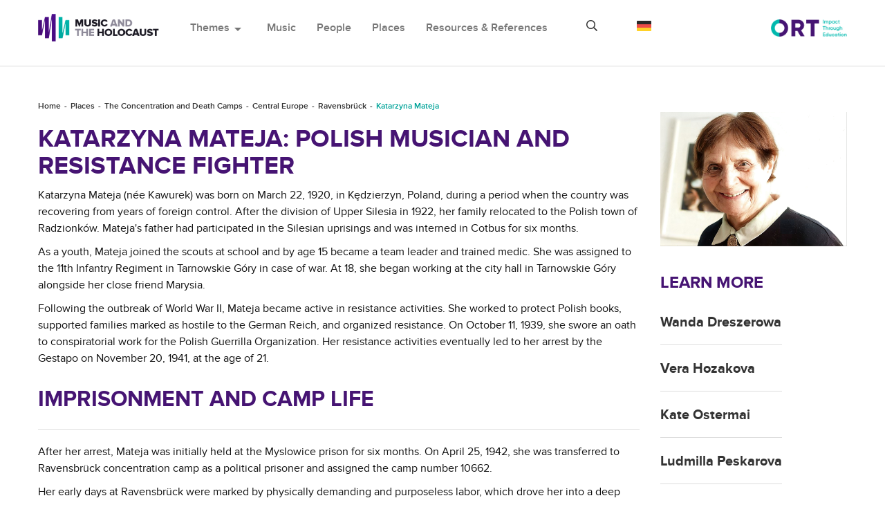

--- FILE ---
content_type: text/html; charset=utf-8
request_url: http://www.holocaustmusic.ort.org/de/places/camps/central-europe/ravensbruck/matejakatarzyna/
body_size: 8324
content:
<!DOCTYPE html>
<html lang="de-DE">
<head>

<meta charset="utf-8">
<!-- 
	This website is powered by TYPO3 - inspiring people to share!
	TYPO3 is a free open source Content Management Framework initially created by Kasper Skaarhoj and licensed under GNU/GPL.
	TYPO3 is copyright 1998-2019 of Kasper Skaarhoj. Extensions are copyright of their respective owners.
	Information and contribution at https://typo3.org/
-->




<meta name="generator" content="TYPO3 CMS">
<meta http-equiv="X-UA-Compatible" content="IE=edge,chrome=1">
<meta name="viewport" content="width=device-width, initial-scale=1.0">
<meta name="description" content="Resistance activist and singer of the Mury youth group Katarzyna Mateja (b. 1920) would often teach nationalistic songs to other Polish inmates while suffering as a political prisoner in Ravensbrück. She survived the war.">
<meta name="google-site-verification" content="hzvogMfPOFOa4swYpnxzgAheQIxWgIpABlsj_2Wbpls">


<link rel="stylesheet" type="text/css" href="/typo3temp/assets/css/3ede1cd16d.css?1662647469" media="all">
<link rel="stylesheet" type="text/css" href="/typo3conf/ext/sd_lightbox/Resources/Public/Css/sd_lightbox.css?1662644017" media="all">



<script src="/typo3temp/assets/js/0844b1394c.js?1654810664" type="text/javascript"></script>


<!-- lib.ne.headTags --><title>Katarzyna Mateja</title><!-- lib.ne.headTagsUserTop --><!-- /lib.ne.headTagsUserTop --><!-- Resources/Private/Layouts/GlobalHeadTags.html -->
<meta http-equiv="Content-Type" content="text/html; charset=utf-8" />
<link rel="stylesheet" href="https://cdnjs.cloudflare.com/ajax/libs/materialize/0.100.2/css/materialize.min.css">
<link href="https://fonts.googleapis.com/icon?family=Material+Icons" rel="stylesheet">
<link href="https://fonts.googleapis.com/css?family=Open+Sans:700" rel="stylesheet">
<link rel="stylesheet" type="text/css" href="https://maxcdn.bootstrapcdn.com/bootstrap/3.3.7/css/bootstrap.min.css" media="all">
<link rel="shortcut icon" href="/typo3conf/ext/ne_hm_t3template/Resources/Public/Images/icon.png">

<link rel="stylesheet" type="text/css" href="/typo3conf/ext/ne_hm_t3template/Resources/Public/Css/font-awesome.css?1545652216" media="all">
<link rel="stylesheet" type="text/css" href="/typo3conf/ext/ne_hm_t3template/Resources/Public/Css/music-player.css?1545652217" media="all">

<link rel="stylesheet" type="text/css" href="/typo3conf/ext/ne_hm_t3template/Resources/Public/Css/owl.carousel.css?1545652219" media="all">
<link rel="stylesheet" type="text/css" href="/typo3conf/ext/ne_hm_t3template/Resources/Public/Css/owl-theme.css?1545652220" media="all">
<link rel="stylesheet" type="text/css" href="/typo3conf/ext/ne_hm_t3template/Resources/Public/Contrib/prettyphoto/prettyPhoto.css" media="all">

<link rel="stylesheet" type="text/css" href="/typo3conf/ext/ne_hm_t3template/Resources/Public/Css/ne_hm_t3template_base.css" media="all">

<script src="https://code.jquery.com/jquery-2.1.4.min.js"></script>
<!-- /Resources/Private/Layouts/GlobalHeadTags.html --><!-- lib.ne.headTagsUserBottom --><!-- /lib.ne.headTagsUserBottom --><!-- /lib.ne.headTags --><meta property="og:image" content="/fileadmin/image_archive/people/katarzyna-mateja/katarzyna_mateja.jpg">
</head>
<body class="cms-page-id-981">
<!-- lib.ne.pageHeaders --><!-- lib.ne.pageHeadersUserTop --><!-- /lib.ne.pageHeadersUserTop --><!-- Resources/Private/Partials/GlobalHeader.html -->

<header>
    <div id="pre-loader">
        <div class="loader-holder">
            <div class="frame">
                <img src="/typo3conf/ext/ne_hm_t3template/Resources/Public/Images/loader.gif" alt=""/>
            </div>
        </div>
    </div>
    <div class="ne-menu-container">
        <div class="container">
            <div class="ne-logo">
                <a href="/de/">
                    <img src="/typo3conf/ext/ne_hm_t3template/Resources/Public/Images/logo.png" alt="site logo">
                </a>
            </div>
            <div class="ne-main-menu">
                <nav class="navbar navbar-default">
                    <div class="ne-fluid">
                        <!-- Brand and toggle get grouped for better mobile display -->
                        <div class="navbar-header">
                            <button type="button" class="navbar-toggle collapsed" data-toggle="collapse" data-target="#bs-example-navbar-collapse-1" aria-expanded="false">
                                <span class="sr-only">Toggle navigation</span>
                                <span class="icon-bar"></span>
                                <span class="icon-bar"></span>
                                <span class="icon-bar"></span>
                            </button>
                        </div>

                        <!-- Collect the nav links, forms, and other content for toggling -->
                        <div class="collapse navbar-collapse" id="bs-example-navbar-collapse-1">
                            <ul class="nav navbar-nav">
                                <li class="dropdown">
                                    <a href="#" class="dropdown-toggle" data-toggle="dropdown">Themes<span class="material-icons dp48">arrow_drop_down</span></a>
                                    <ul class="dropdown-menu">
                                        <!-- themesDropdownMenuPages --><li><a href="/de/politics-and-propaganda/">Politics &amp; Propaganda</a></li><li><a href="/de/resistance-and-exile/">Resistance &amp; Exile</a></li><li><a href="/de/wiederherstellung-und-wiedergutmachung/">Restoration and Restitution</a></li><li><a href="/de/antworten/">Responses</a></li><li><a href="/de/speicher/">Memory</a></li><li><a href="/de/music-and-genocide/">Music and Genocide</a></li><li><a href="/de/speicher/holocaust-film/" class="nav-last">Holocaust Film</a></li><!-- /themesDropdownMenuPages --> 
                                    </ul>
                                </li>
                                <!-- mainCategoriesMenuPages --><li><a href="/de/music/">Music</a></li><li><a href="/de/people/">People</a></li><li class="current-page"><a href="/de/places/">Places</a></li><li><a href="/de/resources-and-references/" class="nav-last">Resources &amp; References</a></li><!-- /mainCategoriesMenuPages -->
                            </ul>
                        </div><!-- /.navbar-collapse -->

                    </div><!-- /.container-fluid -->
                </nav>
            </div>
            <div class="ne-search">
                <div class="ne-search-bar ne-closed">
                    <span class="far fa-search"></span>
                    <form method="get" action="/search/">
                        <input type="text" name="search_box" placeholder="Durchsuchen Sie unsere Website">
                        <input type="submit" value="\f002">
                    </form>
                    <span class="far fa-times"></span>
                </div>
            </div>
            <!-- languageSwitcher  --><div class="ne-lang-menu"><span><img src="/typo3conf/ext/ne_hm_t3template/Resources/Public/Images/lang_german.png" alt="Germany" /></span><ul><li class="br active" style="display:none;"><a href="/places/camps/central-europe/ravensbruck/matejakatarzyna/"><img src="/typo3conf/ext/ne_hm_t3template/Resources/Public/Images/lang_britain.png" alt="Britain" /></a></li><li class="es"><a href="/es/places/camps/central-europe/ravensbruck/matejakatarzyna/"><img src="/typo3conf/ext/ne_hm_t3template/Resources/Public/Images/lang_spain.png" alt="Spain" /></a></li><li class="ru"><a href="/ru/places/camps/central-europe/ravensbruck/matejakatarzyna/"><img src="/typo3conf/ext/ne_hm_t3template/Resources/Public/Images/lang_russia.png" alt="Russian" /></a></li></ul></div><!-- /class="ne-lang-menu" --><!-- /languageSwitcher -->
            <div class="ne-logo-ort">
                <a href="https://www.ort.org/">
                    <img src="/typo3conf/ext/ne_hm_t3template/Resources/Public/Images/logo_ort.jpg" alt="site logo">
                </a>
            </div>
        </div>
    </div>
    <div class="ne-breadcrumb"><div class="container"><nav><ol class="breadcrumb"><li><a href="/de/">Home</a> </li><li><a href="/de/places/">Places</a> </li><li><a href="/de/places/camps/">The Concentration and Death Camps</a> </li><li><a href="/de/places/camps/central-europe/bergen-belsen/">Central Europe</a> </li><li><a href="/de/places/camps/central-europe/ravensbruck/">Ravensbrück</a> </li><li class="active">Katarzyna Mateja</li></ol></nav></div><!-- /class="container" --></div><!-- /class="ne-breadcrumb" -->
</header>
<!-- /Resources/Private/Partials/GlobalHeader.html --><!-- lib.ne.pageHeadersUserBottom --><!-- /lib.ne.pageHeadersUserBottom --><!-- /lib.ne.pageHeaders --><!-- lib.articleLayout --><!-- Resources/Private/Layouts/ArticleLayout.html -->
<main>
    <div class="container">
        <!-- leftsidebar start -->
        <div class="row">
            <!-- rightmain start -->
            <div class="col-lg-9 ne-main-left">
                <div class="ne-single-article">
                    <!-- maincontent --><!--TYPO3SEARCH_begin--><div id="c11813" class="ce-bodytext ne-t3-content-wrap"><h1 class="csc-firstHeader">Katarzyna Mateja: Polish Musician and Resistance Fighter</h1><p>Katarzyna Mateja (née Kawurek) was born on March 22, 1920, in Kędzierzyn, Poland, during a period when the country was recovering from years of foreign control. After the division of Upper Silesia in 1922, her family relocated to the Polish town of Radzionków. Mateja's father had participated in the Silesian uprisings and was interned in Cotbus for six months.</p>
<p>As a youth, Mateja joined the scouts at school and by age 15 became a team leader and trained medic. She was assigned to the 11th Infantry Regiment in Tarnowskie Góry in case of war. At 18, she began working at the city hall in Tarnowskie Góry alongside her close friend Marysia.</p>
<p>Following the outbreak of World War II, Mateja became active in resistance activities. She worked to protect Polish books, supported families marked as hostile to the German Reich, and organized resistance. On October 11, 1939, she swore an oath to conspiratorial work for the Polish Guerrilla Organization. Her resistance activities eventually led to her arrest by the Gestapo on November 20, 1941, at the age of 21.</p>
<h2>Imprisonment and Camp Life</h2>
<p>After her arrest, Mateja was initially held at the Myslowice prison for six months. On April 25, 1942, she was transferred to Ravensbrück concentration camp as a political prisoner and assigned the camp number 10662.</p>
<p>Her early days at Ravensbrück were marked by physically demanding and purposeless labor, which drove her into a deep depression. After several weeks, she was reassigned to the tailoring department, which offered somewhat better working conditions as it was less physically demanding and located indoors. Despite this relatively better position, violence remained a constant presence. The head of her division, Gustav Binder, was known for his cruelty, with prisoners singing about him: "The worst slave driver [<i>Leuteschinder</i>] of them all will always be Gustav Binder."</p>
<p>Mateja found solace and purpose in music during her imprisonment. She taught patriotic songs to other Polish inmates, creating moments of solidarity and resistance. As she recalled:</p><blockquote><p>"With singing, everything can be said: the vast love we have for our land, our families and so much more."</p></blockquote><h2>The Mury Group</h2>
<p style="clear:both; ">In the winter of 1941, Mateja organized a secret youth group called "Mury" (Walls), which eventually grew to include around 150 women divided into seven smaller groups. The Mury group served multiple purposes: easing the transition to camp life for new inmates, sharing information about the war and camp conditions, and creating a sense of shared community through music.</p>
<p>One of the group's primary objectives was to exchange and memorize folk songs, which not only strengthened their communal bonds but also served a practical purpose of documentation. Due to the absence of writing materials and the danger of being caught with written documents, music became a way to preserve and communicate important information. One member wrote a song about the group called "The March of the Mury," which members memorized and sang together at night in the barracks or while marching to work.</p>
<p>The Mury group was part of a larger scout troop organized by teacher Józefa Kantor.&nbsp;Kantor was arrested on 9 November 1940 by the&nbsp;Gestapo&nbsp;and sent to the&nbsp;Ravensbrück (inmate number 7261) There she was referred to as "Rector" because of her spiritual guidance and where she established the secret Girl Scout group in November 1941. Their slogan, "Stay and help others survive," embodied their will to fight and their commitment to human solidarity.</p>
<h2>Escape and Return Home</h2>
<p>By spring 1945, as the war was coming to an end, camp life grew increasingly chaotic, and prisoners were being transferred to other camps. On April 29, 1945, Mateja was sent on one of the infamous death marches out of Ravensbrück. While struggling through the freezing countryside, she managed to hide in a forest and escape.</p>
<p>Her journey home was arduous, lasting from April to July 1945. After several months of travel, she finally reached her hometown of Radzionków on July 3, 1945. Her return brought great joy to her family and the entire community.</p>
<h2>Later Life and Legacy</h2>
<p>On December 26, 1945, Mateja married Franciszek in Piekary Śląskie. Their marriage lasted over 50 years, during which they raised three children: two sons and a daughter. She eventually became grandmother to seven grandchildren and great-grandmother to eleven great-grandchildren.</p>
<p>Throughout her life, Mateja remained committed to preserving the memory of Ravensbrück and supporting fellow survivors. She was an activist on the Main Board of ZBoWiD (Union of Fighters for Freedom and Democracy) in Katowice and a member of the Board of ZBoWiD in Ruda Śląska. For her service, she was awarded the Knight's Cross of the Order of Polonia Restituta, the Cross of Merit for the Polish Scouting Association (ZHP), the Medal of Victory and Freedom 1945, and the Grunwald Badge.</p>
<p>In her later years, Mateja worked to establish the Ravensbrück Family Association, which brought together not only blood relatives of former prisoners but also those who shared their values and commitment to preserving their memory. In the book "Walls: Scout Underground Team in Ravensbrück," she wrote: "I was raised like that at home and in scouting. The Scout law is to help others, so as long as I can, I try to help the weaker..."</p>
<p>The bonds formed among the Polish prisoners at Ravensbrück remained strong long after liberation. Survivors of the Mury group continued to meet annually to exchange information, pray together, and sing the songs that had sustained them during their imprisonment.</p>
<p>Katarzyna Mateja passed away on June 17, 2016, at the Hour of Divine Mercy, surrounded by her family. She was remembered as an Honorary Citizen of Ruda Śląska and a person who remained faithful to scout ideals throughout her life.</p></div><div id="c11814" class="ce-bodytext ne-t3-content-wrap"><h2>Sources</h2><p>Knapp, G., 2003.&nbsp;<i>Frauenstimmen: Musikerinnen erinnern an Ravensbrueck</i>, Berlin: Metropol-Verlag.</p>
<p><a href="https://muzeumharcerstwa.pl/component/k2/item/1376-odeszla-na-wieczna-warte-druhna-katarzyna-mateja" title="Opens internal link in current window" target="_blank" class="external-link-new-window">Obituary of Katarzyna Mateja</a>, Muzeum Harcerstwa (Scouting Museum), Poland, 2016, accessed March 2025</p></div><!-- TYPO3SEARCH_end--><!-- /maincontent -->
                </div> <!-- /class="ne-single-article"-->
            </div>
            <!-- rightmain end -->
            <div class="col-lg-3 ne-right-sidebar">
                <!-- rightcontent --><!--TYPO3SEARCH_begin--><div id="c7173" class="ne-t3-content-wrap"><div class="img-center img-above"><div class="img-wrap"><div class="img-center-outer"><div class="img-center-inner"><figure class="image lightbox"><a href="/fileadmin/_processed_/a/5/csm_katarzyna_mateja_8a177c981b.jpg" class="sd-lightbox" rel="sd-lightbox[7173]"><img src="/fileadmin/_processed_/a/5/csm_katarzyna_mateja_3ad10ad8a7.jpg" width="1900" height="1364" class="img-responsive img-content" alt=""></a></figure></div></div></div></div></div><h2>LEARN MORE</h2><div class="ne-article-list"><!-- TYPO3SEARCH_end--><div class="ne-list-item"><h3><a href="/de/places/camps/central-europe/ravensbruck/wanda-dreszerova/">Wanda Dreszerowa</a></h3></div><!--TYPO3SEARCH_begin--><!-- TYPO3SEARCH_end--><div class="ne-list-item"><h3><a href="/de/places/camps/central-europe/ravensbruck/hozakovavera/">Vera Hozakova</a></h3></div><!--TYPO3SEARCH_begin--><!-- TYPO3SEARCH_end--><div class="ne-list-item"><h3><a href="/de/places/camps/central-europe/ravensbruck/ostermaikate/">Kate Ostermai</a></h3></div><!--TYPO3SEARCH_begin--><!-- TYPO3SEARCH_end--><div class="ne-list-item"><h3><a href="/de/places/camps/central-europe/ravensbruck/ludmilla-peskarova/">Ludmilla Peskarova</a></h3></div><!--TYPO3SEARCH_begin--><!-- TYPO3SEARCH_end--><div class="ne-list-item"><h3><a href="/de/places/camps/central-europe/ravensbruck/trksakirma/">Irma Trksak</a></h3></div><!--TYPO3SEARCH_begin--><!-- TYPO3SEARCH_end--><div class="ne-list-item"><h3><a href="/de/places/camps/central-europe/ravensbruck/vermehrenisa/">Isa Vermehren</a></h3></div><!--TYPO3SEARCH_begin--><!-- TYPO3SEARCH_end--><div class="ne-list-item"><h3><a href="/de/places/camps/central-europe/ravensbruck/">Ravensbrück</a></h3></div><!--TYPO3SEARCH_begin--></div><!-- /class="ne-article-list" --><!-- TYPO3SEARCH_end--><!-- /rightcontent -->
            </div> <!-- /class="col-lg-3 ne-right-sidebar" -->
            <!-- leftsidebar end -->

        </div>
    </div>
</main>
<!-- /Resources/Private/Layouts/ArticleLayout.html --><!-- /lib.articleLayout --><!-- lib.ne.pageFooters --><!-- lib.ne.pageFootersUserTop --><!-- /lib.ne.pageFootersUserTop --><!-- Resources/Private/Partials/GlobalFooter.html -->

<footer>
    <div class="ne-back-button">
        <a href="#"><span class="material-icons dp48">expand_less</span><span>Zurück nach oben</span></a>
    </div>
    <div class="ne-footer-part">
        <div class="container">
            <div class="row">
                <div class="col-lg-3 col-md-3 col-sm-3">
                    <h4>Kontakte</h4>
                    <div class="ne-footer-section">
                        <a href="/cdn-cgi/l/email-protection#f49c9b989b97958187809981879d97b49b8680da9b8693"><span class="__cf_email__" data-cfemail="375f585b5854564244435a42445e547758454319584550">[email&#160;protected]</span></a>
                        <p>ORT House<br/>
                            126 Albert Street<br/>
                            London<br/>
                            NW1 7NE<br/>
                            United Kingdom</p>
                    </div>
                </div>
                <div class="col-lg-3 col-md-3 col-sm-3">
                    <h4>Hilfe</h4>
                    <div class="ne-footer-section">
                        <ul>
                            <!-- helpMenu --><li><a href="/de/about-us/about-the-writers/">About the Writers</a></li><li><a href="/de/about-us/about-ort/">About ORT</a></li><li><a href="/de/about-us/acknowledgements/" class="nav-last">Acknowledgements</a></li><!-- /helpMenu -->
                        </ul>
                    </div>
                </div>
                <div class="col-lg-3 col-md-3 col-sm-3">
                    <h4>Ähnliche Projekte</h4>
                    <div class="ne-footer-section">
                        <ul>
                            <li><a href="https://holocaust-art.ort.org/">Art and the Holocaust</a></li>
                            <li><a href="https://dpcamps.ort.org/">ORT and the DP Camps</a></li>
                            <li><a href="https://ortarchive.ort.org/">World ORT Archive</a></li>
                        </ul>
                    </div>
                </div>
                <div class="col-lg-3 col-md-3 col-sm-3">
                    <h4>Projekt unterstützen</h4>
                    <ul>
                        <li id="support-question">Mochten Sie dieser Projekt unterstützen?</li>
                    </ul>
                    <div class="ne-donate">
                        <a href="https://www.ort.org/en/get-involved/donate/make-a-donation/"><span>Spenden</span></a>
                    </div>
                </div>
            </div>
        </div>
    </div>
    <div class="ne-footer-bottom">
        <div class="container">
            <div class="ne-footer-logo">
                <div class="ne-footer-mono-logo">
                    <a href="/de/">
                        <img src="/typo3conf/ext/ne_hm_t3template/Resources/Public/Images/footer_logo.png" alt="footer logo">
                    </a>
                </div>
                <div class="ne-footer-ort-logo">
                    <a href="https://www.ort.org/">
                        <img src="/typo3conf/ext/ne_hm_t3template/Resources/Public/Images/footer_ort_logo.png" alt="footer ort logo">
                    </a>
                </div>
            </div>
            <div class="ne-policy">
                <!--
                <p><a href="#">Datenschutz</a> und <a href="#">Nutzungsbedingungen</a></p>
                -->
                <p>2000-2026 Music and the Holocaust.&copy;<br/>
                    All Right Reserved.</p>
            </div>
        </div>
    </div>
    <div class="ne-overlay"></div>
</footer>
<script data-cfasync="false" src="/cdn-cgi/scripts/5c5dd728/cloudflare-static/email-decode.min.js"></script><script src="https://maxcdn.bootstrapcdn.com/bootstrap/3.3.7/js/bootstrap.min.js"></script>
<script src="/typo3conf/ext/ne_hm_t3template/Resources/Public/Contrib/bootstrap-colequalizer.js"></script>
<script src="/typo3conf/ext/ne_hm_t3template/Resources/Public/Contrib/isotope.js"></script>
<script src="/typo3conf/ext/ne_hm_t3template/Resources/Public/Contrib/music-player.js"></script>
<script src="/typo3conf/ext/ne_hm_t3template/Resources/Public/Contrib/owl.carousel.js"></script>
<script src="/typo3conf/ext/ne_hm_t3template/Resources/Public/Contrib/prettyphoto/jquery.prettyPhoto.js"></script>
<script src="https://cdnjs.cloudflare.com/ajax/libs/materialize/0.100.2/js/materialize.min.js"></script>
<!-- <script src="https://maps.googleapis.com/maps/api/js?key=AIzaSyD1Fmb8tcLQGZdjoRqOgY-hUvnA7iFKFCk&callback" async defer></script> -->
<script src="https://maps.googleapis.com/maps/api/js?key=AIzaSyBgRovVRhVbSMV-eJhBqENtUTBTo559k_c&callback" async defer></script>
<script src="/typo3conf/ext/ne_hm_t3template/Resources/Public/JavaScript/morecontent.js"></script>
<script src="//code.jquery.com/mobile/1.5.0-alpha.1/jquery.mobile-1.5.0-alpha.1.min.js"></script>
<script src="/typo3conf/ext/ne_hm_t3template/Resources/Public/JavaScript/equalheight.js"></script>
<script src="/typo3conf/ext/ne_hm_t3template/Resources/Public/JavaScript/ajax.js"></script>
<script src="/typo3conf/ext/ne_hm_t3template/Resources/Public/JavaScript/custom.js"></script>
<script src="/typo3conf/ext/ne_hm_t3template/Resources/Public/JavaScript/place.js"></script>

<script>
    window.name = 'newTYPO3frontendWindow';
</script>
<!-- /Resources/Private/Partials/GlobalFooter.html --><!-- lib.ne.pageFootersUserBottom --><script type="text/javascript">

  var _gaq = _gaq || [];
  _gaq.push(['_setAccount', 'UA-4963274-1']);
  _gaq.push(['_trackPageview']);

  (function() {
    var ga = document.createElement('script'); ga.type = 'text/javascript'; ga.async = true;
    ga.src = ('https:' == document.location.protocol ? 'https://ssl' : 'http://www') + '.google-analytics.com/ga.js';
    var s = document.getElementsByTagName('script')[0]; s.parentNode.insertBefore(ga, s);
  })();

</script>

    <script type="text/javascript">
         var addthis_config = {
            data_ga_property: 'UA-4963274-1',
            data_ga_social : true
         };
    </script>

<script async src="https://www.googletagmanager.com/gtag/js?id=G-7K3NZCQ15J"></script>
<script>
  window.dataLayer = window.dataLayer || [];
  function gtag(){dataLayer.push(arguments);}
  gtag('js', new Date());

  gtag('config', 'G-7K3NZCQ15J');
</script>
<!-- /lib.ne.pageFootersUserBottom --><!-- /lib.ne.pageFooters -->

<script src="/typo3conf/ext/sd_lightbox/Resources/Public/JavaScript/sd_lightbox.js?1662644017" type="text/javascript"></script>
<script src="/typo3temp/assets/js/853afb4e1f.js?1654810663" type="text/javascript"></script>

<div id="sd-lightbox">
    
    <div id="sd-lightbox-top">
        
                
    <div id="sd-lightbox-counter"></div>

            

        
                
    <a href="#" id="sd-lightbox-close" title="Schließen"></a>

            

        
                
    <a href="#" id="sd-lightbox-fullscreen" title="Vollbild umschalten"></a>

            

        
    </div>

    <div id="sd-lightbox-images"></div>

    
            
    <div id="sd-lightbox-arrows">
        <a href="#" id="sd-lightbox-previous" title="Vorheriges Bild"></a>
        <a href="#" id="sd-lightbox-next" title="Nächstes Bild"></a>
    </div>

        

    
            
    <div id="sd-lightbox-bottom">
        <div id="sd-lightbox-caption"></div>
    </div>

        

    
            
    <div id="sd-lightbox-overlay"></div>

        

</div>
<script defer src="https://static.cloudflareinsights.com/beacon.min.js/vcd15cbe7772f49c399c6a5babf22c1241717689176015" integrity="sha512-ZpsOmlRQV6y907TI0dKBHq9Md29nnaEIPlkf84rnaERnq6zvWvPUqr2ft8M1aS28oN72PdrCzSjY4U6VaAw1EQ==" data-cf-beacon='{"version":"2024.11.0","token":"7cc19220c573449288a8c0e0fa2bfc77","server_timing":{"name":{"cfCacheStatus":true,"cfEdge":true,"cfExtPri":true,"cfL4":true,"cfOrigin":true,"cfSpeedBrain":true},"location_startswith":null}}' crossorigin="anonymous"></script>
</body>
</html>
<!-- Parsetime: 0ms -->

--- FILE ---
content_type: application/javascript; charset=utf-8
request_url: http://www.holocaustmusic.ort.org/typo3temp/assets/js/0844b1394c.js?1654810664
body_size: 392
content:

/* lib.ne.headerJs */
        function neTranslate( phrase ) {

            // FR 1
            // ES 2
            // RU 3
            // DE 4
            // IT 5

            var translations = {};

            // from TS constants

            translations['Continue Reading'] = 'Weiterlesen';
            translations['Read More'] ='Weiterlesen';
            translations['Show Less'] = 'Weniger anzeigen';
            translations['No results found'] = 'Keine ergebnisse gefunden';

            if( translations.hasOwnProperty(phrase) != true ) {
                // if no translation key return original
                return phrase;
            }

            // var translatedPhrase = translations[currentLang][phrase];
            var translatedPhrase = translations[phrase];

            if( translatedPhrase.trim().length < 1 ) {
                // if no translation return original
                return phrase;
            }

            return translatedPhrase;
        }/* /lib.ne.headerJs */
